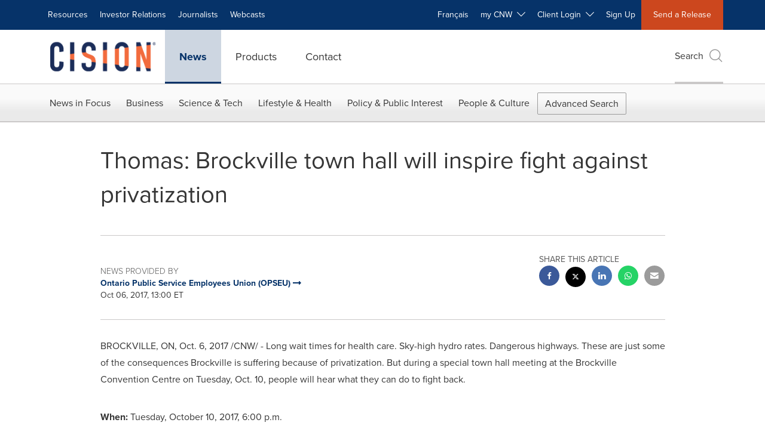

--- FILE ---
content_type: application/x-javascript
request_url: https://assets.adobedtm.com/f8e1ad0aec1d/6c4b14d454a2/f79ed20b5056/RC3f2533476ec44326a1b2e30823bb432f-source.min.js
body_size: 170
content:
// For license information, see `https://assets.adobedtm.com/f8e1ad0aec1d/6c4b14d454a2/f79ed20b5056/RC3f2533476ec44326a1b2e30823bb432f-source.js`.
_satellite.__registerScript('https://assets.adobedtm.com/f8e1ad0aec1d/6c4b14d454a2/f79ed20b5056/RC3f2533476ec44326a1b2e30823bb432f-source.min.js', "function gtag(){dataLayer.push(arguments)}var newScript=document.createElement(\"script\");newScript.type=\"application/javascript\",newScript.async=!0,newScript.setAttribute(\"src\",\"https://www.googletagmanager.com/gtag/js?id=AW-1018235487\"),document.body.appendChild(newScript),window.dataLayer=window.dataLayer||[],gtag(\"js\",new Date),gtag(\"config\",\"AW-1018235487\");");